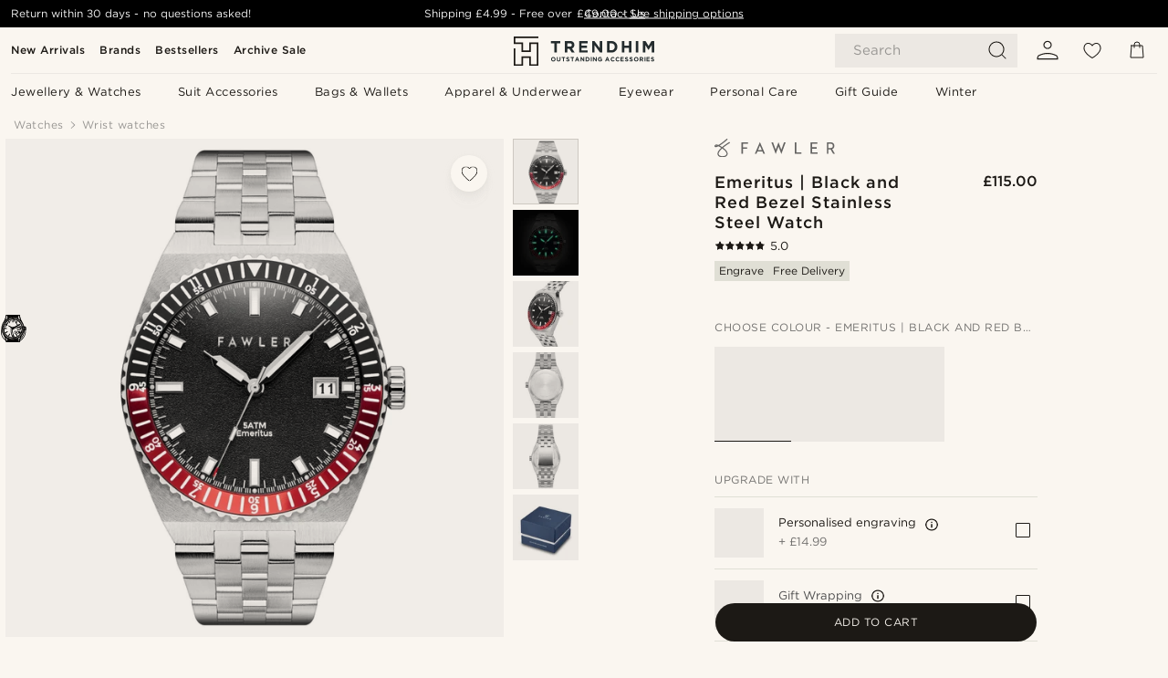

--- FILE ---
content_type: text/css
request_url: https://www.trendhim.co.uk/_next/static/css/f614605a4ff1dfa7.css
body_size: 2110
content:
.Breadcrumbs_breadcrumbs__BVHzB{position:relative;padding-bottom:6px;left:9px;font-size:12px;list-style:none;flex-wrap:wrap;display:flex;letter-spacing:.5px}.Breadcrumbs_breadcrumbs__BVHzB .Breadcrumbs_crumb__hC29s{color:var(--neutral-400)}.Breadcrumbs_breadcrumbs__BVHzB .Breadcrumbs_crumb__hC29s a,.Breadcrumbs_breadcrumbs__BVHzB .Breadcrumbs_crumb__hC29s span{color:inherit}.Breadcrumbs_breadcrumbs__BVHzB .Breadcrumbs_crumb__hC29s .Breadcrumbs_angle__8VbWG{width:8px;height:8px;fill:var(--neutral-400);margin:0 6px;transform:none}.Breadcrumbs_breadcrumbs__BVHzB:not(.Breadcrumbs_categoryBreadcrumb__t7_Es) .Breadcrumbs_crumb__hC29s:first-child{display:none!important}.Breadcrumbs_breadcrumbs__BVHzB:not(.Breadcrumbs_categoryBreadcrumb__t7_Es) .Breadcrumbs_crumb__hC29s:nth-child(2) .Breadcrumbs_angle__8VbWG{display:none}.Breadcrumbs_breadcrumbs__BVHzB:not(.Breadcrumbs_categoryBreadcrumb__t7_Es) .Breadcrumbs_crumb__hC29s.Breadcrumbs_mainCategory__chB78 .Breadcrumbs_angle__8VbWG{rotate:0deg}.Breadcrumbs_breadcrumbs__BVHzB:not(.Breadcrumbs_categoryBreadcrumb__t7_Es) .Breadcrumbs_crumb__hC29s:not(.Breadcrumbs_mainCategory__chB78){display:block}.Breadcrumbs_breadcrumbs__BVHzB.Breadcrumbs_categoryBreadcrumb__t7_Es .Breadcrumbs_crumb__hC29s:first-child .Breadcrumbs_angle__8VbWG,.Breadcrumbs_breadcrumbs__BVHzB.Breadcrumbs_categoryBreadcrumb__t7_Es .Breadcrumbs_crumb__hC29s:first-child:nth-last-child(3)~.Breadcrumbs_crumb__hC29s:nth-child(3){display:none}.Breadcrumbs_breadcrumbs__BVHzB.Breadcrumbs_categoryBreadcrumb__t7_Es .Breadcrumbs_crumb__hC29s:first-child:nth-last-child(2)~.Breadcrumbs_crumb__hC29s:nth-child(2){color:var(--black)}@media(min-width:900px){.Breadcrumbs_breadcrumbs__BVHzB.Breadcrumbs_categoryBreadcrumb__t7_Es .Breadcrumbs_crumb__hC29s:last-child{color:var(--black)}.Breadcrumbs_breadcrumbs__BVHzB.Breadcrumbs_categoryBreadcrumb__t7_Es .Breadcrumbs_crumb__hC29s:first-child:nth-last-child(3)~.Breadcrumbs_crumb__hC29s:nth-child(3){display:block}.Breadcrumbs_breadcrumbs__BVHzB.Breadcrumbs_categoryBreadcrumb__t7_Es .Breadcrumbs_crumb__hC29s:first-child:nth-last-child(3)~.Breadcrumbs_crumb__hC29s:nth-child(2){color:var(--neutral-400)}}.TextWithMoreAndLess_textWithMoreAndLess__PuHRR{display:inline-block;width:100%;align-items:baseline}.TextWithMoreAndLess_textWithMoreAndLess__PuHRR *{display:inline;max-width:100%;padding-bottom:0}.TextWithMoreAndLess_textWithMoreAndLess__PuHRR input{visibility:hidden;height:0;width:0}.TextWithMoreAndLess_textWithMoreAndLess__PuHRR .TextWithMoreAndLess_readLess__j9YeH,.TextWithMoreAndLess_textWithMoreAndLess__PuHRR .TextWithMoreAndLess_readMore__dfeHm{cursor:pointer;font-size:13px;font-style:normal;font-weight:700;margin-left:6px;width:-webkit-max-content;width:max-content;box-sizing:border-box;line-height:131%}@media(hover:none){.TextWithMoreAndLess_textWithMoreAndLess__PuHRR .TextWithMoreAndLess_readLess__j9YeH,.TextWithMoreAndLess_textWithMoreAndLess__PuHRR .TextWithMoreAndLess_readMore__dfeHm{text-decoration:underline}}.TextWithMoreAndLess_textWithMoreAndLess__PuHRR .TextWithMoreAndLess_readLess__j9YeH:hover,.TextWithMoreAndLess_textWithMoreAndLess__PuHRR .TextWithMoreAndLess_readMore__dfeHm:hover{text-decoration:underline}.TextWithMoreAndLess_textWithMoreAndLess__PuHRR .TextWithMoreAndLess_content__YpehW{display:inline}.TextWithMoreAndLess_textWithMoreAndLess__PuHRR .TextWithMoreAndLess_content__YpehW:last-child>p{cursor:pointer;font-weight:700}.TextWithMoreAndLess_textWithMoreAndLess__PuHRR .TextWithMoreAndLess_content__YpehW:last-child>p:hover{text-decoration:underline}.TextWithMoreAndLess_textWithMoreAndLess__PuHRR .TextWithMoreAndLess_content__YpehW a{text-decoration:underline;color:var(--primary)}.TextWithMoreAndLess_textWithMoreAndLess__PuHRR .TextWithMoreAndLess_content__YpehW>*{display:inline;padding:0}.TextWithMoreAndLess_textWithMoreAndLess__PuHRR .TextWithMoreAndLess_content__YpehW>*>*{display:inline}.TextWithMoreAndLess_textWithMoreAndLess__PuHRR input:checked+.TextWithMoreAndLess_content__YpehW{display:inline;height:100%}.TextWithMoreAndLess_textWithMoreAndLess__PuHRR input:checked~.TextWithMoreAndLess_readMore__dfeHm{display:none}.TextWithMoreAndLess_textWithMoreAndLess__PuHRR input:checked~.TextWithMoreAndLess_readLess__j9YeH{display:inline;text-overflow:unset!important;overflow:unset!important;white-space:unset!important}.TextWithMoreAndLess_textWithMoreAndLess__PuHRR input:not(:checked)+.TextWithMoreAndLess_content__YpehW{display:inline-flex;width:100%;height:100%;max-width:calc(100% - 12ch);overflow:hidden;margin-top:-4px}.TextWithMoreAndLess_textWithMoreAndLess__PuHRR input:not(:checked)+.TextWithMoreAndLess_content__YpehW>*,.TextWithMoreAndLess_textWithMoreAndLess__PuHRR input:not(:checked)+.TextWithMoreAndLess_content__YpehW>*>*{white-space:nowrap;overflow:hidden;text-overflow:ellipsis}@media(min-width:1024px){.TextWithMoreAndLess_textWithMoreAndLess__PuHRR input:not(:checked)+.TextWithMoreAndLess_content__YpehW{max-width:calc(50% - 12ch)}}.TextWithMoreAndLess_textWithMoreAndLess__PuHRR input:not(:checked)~.TextWithMoreAndLess_readMore__dfeHm{display:inline;flex:1 0 max-content;text-overflow:unset!important;overflow:unset!important;white-space:unset!important}.TextWithMoreAndLess_textWithMoreAndLess__PuHRR input:not(:checked)~.TextWithMoreAndLess_readLess__j9YeH{display:none}.v2_productListBlock__Vokz3{display:grid;grid-auto-flow:row;padding:6px;box-sizing:border-box}.v2_productListBlock__Vokz3 .v2_breadcrumbs__FVymU{position:relative;padding:17px 0 0 16px!important;top:0;left:0;display:flex}@media(min-width:900px){.v2_productListBlock__Vokz3 .v2_breadcrumbs__FVymU{padding:18px 0 3px 18px!important}}@media(min-width:1024px){.v2_productListBlock__Vokz3 .v2_breadcrumbs__FVymU{padding:18px 0 3px 24px!important}}.v2_productListBlock__Vokz3 .v2_halfSize__8He3Z{max-width:100%}@media(min-width:1024px){.v2_productListBlock__Vokz3 .v2_halfSize__8He3Z{max-width:50%}}.v2_productListBlock__Vokz3 .v2_header__znhFU{max-width:100%;overflow:hidden;box-sizing:border-box;padding:28px 0 0 16px}.v2_productListBlock__Vokz3 .v2_header__znhFU h1{font-size:26px;font-style:normal;font-weight:600;line-height:125%;text-transform:unset;color:var(--neutral-900)}.v2_productListBlock__Vokz3 .v2_header__znhFU .v2_description__W6OLu{overflow:hidden;color:var(--neutral-500);text-overflow:ellipsis;font-size:13px;font-style:normal;font-weight:400;line-height:121%}.v2_productListBlock__Vokz3 .v2_topLinks__GJ96e{padding:24px 0 36px}.v2_productListBlock__Vokz3 .v2_numberOfProductsMobile__JrSVm{display:flex;align-items:center;padding:0 6px 6px 0;justify-content:flex-end;color:var(--neutral-500);font-size:11px;font-style:normal;font-weight:400;line-height:100%;letter-spacing:.5px;text-transform:uppercase}.v2_productListBlock__Vokz3 .v2_actions__w6hES{position:relative;display:grid;grid-auto-flow:row;z-index:0;grid-template-columns:repeat(2,1fr)}.v2_productListBlock__Vokz3 .v2_actions__w6hES .v2_sortingAndFilters__FpjHy{width:100%;display:grid;grid-template-columns:-webkit-min-content;grid-template-columns:min-content;z-index:1;position:-webkit-sticky;position:sticky;padding:6px 0;transition:all 0s;grid-area:1/1/3/3;top:var(--header-height,-1px);background-color:var(--white)}@media(min-width:1024px){.v2_productListBlock__Vokz3 .v2_actions__w6hES .v2_sortingAndFilters__FpjHy{padding:0}}.v2_productListBlock__Vokz3 .v2_actions__w6hES .v2_sortingAndFilters__FpjHy .v2_filterWrapper__drwBX{background:var(--neutral-50);justify-content:flex-end;height:-webkit-min-content;height:min-content}.v2_productListBlock__Vokz3 .v2_actions__w6hES .v2_sortingAndFilters__FpjHy .v2_filterWrapper__drwBX button{padding-right:6px}.v2_productListBlock__Vokz3 .v2_actions__w6hES .v2_sortingAndFilters__FpjHy .v2_filterWrapper__drwBX .v2_filterTitleFilters__d3xZW{align-items:center}.v2_productListBlock__Vokz3 .v2_actions__w6hES .v2_sortingAndFilters__FpjHy .v2_filterWrapper__drwBX .v2_filterTitleFilters__d3xZW .v2_filterTitleText__Y6TRN{white-space:nowrap;padding-right:6px;color:var(--neutral-900);font-weight:600}.v2_productListBlock__Vokz3 .v2_actions__w6hES .v2_sortingAndFilters__FpjHy .v2_filterWrapper__drwBX .v2_filterTitleFilters__d3xZW .v2_filterTitleText__Y6TRN span{font-weight:600}.v2_productListBlock__Vokz3 .v2_actions__w6hES .v2_sortingAndFilters__FpjHy .v2_filterWrapper__drwBX .v2_filterTitleFilters__d3xZW svg{height:14px;width:14px;fill:var(--neutral-900);align-self:center}.v2_productListBlock__Vokz3 .v2_actions__w6hES .v2_sortingAndFilters__FpjHy .v2_filterWrapper__drwBX button{text-wrap:nowrap;padding:6px 12px 6px 24px;margin-right:12px;border:1px solid var(--neutral-200);border-radius:24px;position:-webkit-sticky;position:sticky}@media(min-width:1024px){.v2_productListBlock__Vokz3 .v2_actions__w6hES .v2_sortingAndFilters__FpjHy .v2_filterWrapper__drwBX button{border:none}}.v2_productListBlock__Vokz3 .v2_actions__w6hES .v2_sortingAndFilters__FpjHy .v2_filterWrapper__drwBX button p{padding:0}.v2_productListBlock__Vokz3 .v2_actions__w6hES .v2_sortingAndFilters__FpjHy .v2_filterWrapper__drwBX button svg{height:12px}.v2_productListBlock__Vokz3 .v2_actions__w6hES .v2_numberOfProducts__KRBrm{grid-area:1/1/2/3;background:var(--neutral-50);display:flex;align-items:center;padding:12px 11px 0;justify-content:flex-end;color:var(--neutral-500);font-size:11px;font-style:normal;font-weight:400;line-height:100%;letter-spacing:.5px;text-transform:uppercase}.v2_productListBlock__Vokz3 .v2_actions__w6hES .v2_numberOfProductsTablet__9kaxz{display:none}.v2_productListBlock__Vokz3 .v2_actions__w6hES .v2_sorting__ryHSW{grid-area:1/2/2/3;width:-webkit-fit-content;width:-moz-fit-content;width:fit-content;background:var(--neutral-50);max-height:0}.v2_productListBlock__Vokz3 .v2_productGrid__fXDEo{grid-area:3/1/4/5;z-index:0}.v2_productListBlock__Vokz3 .v2_productGrid__fXDEo>div{gap:6px}.v2_productListBlock__Vokz3 .v2_filterModal__Omapn{width:100%;height:100%}.v2_productListBlock__Vokz3 .v2_filterModal__Omapn .v2_filterModalTitle__C6keZ{font-size:20px;font-style:normal;font-weight:600;line-height:125%;padding:16px 20px;margin:0 18px;cursor:default}.v2_productListBlock__Vokz3 .v2_filterModal__Omapn .v2_filterModalFilters__MWAqA{max-height:calc(100% - 120px)}.v2_productListBlock__Vokz3 .v2_filterModal__Omapn .v2_filterModalFilters__MWAqA div{border-top:0;margin-right:0;margin-left:0}.v2_productListBlock__Vokz3 .v2_footerButton__uABOU{display:flex;align-self:flex-end;background:var(--neutral-100);height:60px;justify-content:center}.v2_productListBlock__Vokz3 .v2_footerButton__uABOU .v2_filterButtonMobil__3wDW0{display:flex;border-radius:25px;border:1px solid var(--neutral-900);background-color:var(--neutral-900);color:var(--neutral-50);height:36px;padding:14px 18px;align-self:center;align-items:center;box-shadow:0 1px 2px 0 var(--neutral-400)}.v2_productListBlock__Vokz3 .v2_footerButton__uABOU .v2_filterButtonMobil__3wDW0 p{font-size:12px;font-style:normal;font-weight:400;line-height:100%;letter-spacing:.5px;text-transform:uppercase;color:var(--neutral-50);padding:0}.v2_productListBlock__Vokz3 .v2_filterTitleFilters__d3xZW{display:flex}.v2_productListBlock__Vokz3 .v2_filterTitleFilters__d3xZW .v2_filterTitleText__Y6TRN{font-size:12px;font-style:normal;font-weight:600;line-height:100%;letter-spacing:.5px;text-transform:uppercase;align-content:center}.v2_productListBlock__Vokz3 .v2_filtersOnDesktop__WDvpk{display:none}@media(min-width:768px){.v2_productListBlock__Vokz3 .v2_numberOfProductsMobile__JrSVm{display:none}.v2_productListBlock__Vokz3 .v2_sortingAndFilters__FpjHy{grid-area:1/1/3/3;background-color:var(--white)}.v2_productListBlock__Vokz3 .v2_sortingAndFilters__FpjHy .v2_numberOfProducts__KRBrm{font-size:12px;grid-area:1/3/2/4;padding:12px 11px;background:unset;text-align:right;justify-content:flex-end;width:100%}.v2_productListBlock__Vokz3 .v2_sortingAndFilters__FpjHy .v2_numberOfProductsTablet__9kaxz{display:flex;height:-webkit-min-content;height:min-content;align-self:center}.v2_productListBlock__Vokz3 .v2_sortingAndFilters__FpjHy .v2_sorting__ryHSW{grid-area:1/2/2/3}}@media(min-width:1024px){.v2_productListBlock__Vokz3{max-width:2500px;width:100%;margin:auto auto 60px}.v2_productListBlock__Vokz3 .v2_parent__Goy_t{display:grid;grid-template-columns:repeat(2,1fr);grid-template-rows:repeat(5,1fr);grid-column-gap:0;grid-row-gap:0}.v2_productListBlock__Vokz3 .v2_breadcrumbs__FVymU{grid-area:1/1/2/3}.v2_productListBlock__Vokz3 .v2_header__znhFU{grid-area:2/1/3/3;padding:45px 0 0 24px}.v2_productListBlock__Vokz3 .v2_topLinks__GJ96e{grid-area:3/1/4/3;padding:30px 0 61px 24px}.v2_productListBlock__Vokz3 .v2_actions__w6hES{grid-area:4/1/5/3;display:grid;grid-auto-flow:column;grid-template-columns:320px 1fr -webkit-max-content;grid-template-columns:320px 1fr max-content;grid-template-rows:-webkit-min-content 1fr;grid-template-rows:min-content 1fr;border:0;z-index:0}.v2_productListBlock__Vokz3 .v2_actions__w6hES .v2_sortingAndFilters__FpjHy{grid-template-columns:320px 1fr -webkit-max-content;grid-template-columns:320px 1fr max-content;grid-area:1/1/2/4;height:100%}.v2_productListBlock__Vokz3 .v2_actions__w6hES .v2_sortingAndFilters__FpjHy .v2_filterWrapper__drwBX{grid-area:1/1/2/2;display:block;width:unset;margin-right:15px;border-top:1px solid var(--neutral-200)}.v2_productListBlock__Vokz3 .v2_actions__w6hES .v2_sortingAndFilters__FpjHy .v2_filterWrapper__drwBX button{border-right:unset;margin:0;padding:17px 12px 17px 22px;text-align:start;cursor:unset}.v2_productListBlock__Vokz3 .v2_actions__w6hES .v2_sortingAndFilters__FpjHy .v2_filterWrapper__drwBX button svg{display:none}.v2_productListBlock__Vokz3 .v2_actions__w6hES .v2_sortingAndFilters__FpjHy .v2_filterWrapper__drwBX .v2_filterModalFilters__MWAqA{overflow:unset}.v2_productListBlock__Vokz3 .v2_actions__w6hES .v2_sortingAndFilters__FpjHy .v2_filterWrapper__drwBX:nth-child(2n){display:none}.v2_productListBlock__Vokz3 .v2_actions__w6hES .v2_sortingAndFilters__FpjHy .v2_numberOfProducts__KRBrm{grid-area:1/2/2/3;padding:21px 0;width:100%;cursor:default;height:-webkit-max-content;height:max-content;background:var(--neutral-50);border-top:1px solid var(--neutral-200);justify-content:flex-start;text-align:left}.v2_productListBlock__Vokz3 .v2_actions__w6hES .v2_sortingAndFilters__FpjHy .v2_sorting__ryHSW{grid-area:1/3/3/4;height:-webkit-fit-content;height:-moz-fit-content;height:fit-content;background:var(--neutral-50);max-height:54px;border-top:1px solid var(--neutral-200)}.v2_productListBlock__Vokz3 .v2_actions__w6hES .v2_filterTitleFilters__d3xZW .v2_filterTitleText__Y6TRN{font-weight:400}.v2_productListBlock__Vokz3 .v2_actions__w6hES .v2_filterTitleFilters__d3xZW .v2_filterTitleText__Y6TRN span{padding-left:0}.v2_productListBlock__Vokz3 .v2_actions__w6hES .v2_filtersOnDesktop__WDvpk{position:-webkit-sticky;position:sticky;top:55px;display:block;grid-area:2/1/3/2;overflow:auto;max-height:100vh}.v2_productListBlock__Vokz3 .v2_actions__w6hES .v2_filtersOnDesktop__WDvpk .v2_filterList__zQZc2{padding-bottom:150px;margin-right:15px;height:100%}.v2_productListBlock__Vokz3 .v2_actions__w6hES .v2_productGrid__fXDEo{grid-area:2/2/3/4;border-top:0}.v2_productListBlock__Vokz3 .v2_filterModal__Omapn{padding:0 10px}}
/*# sourceMappingURL=f614605a4ff1dfa7.css.map*/

--- FILE ---
content_type: image/svg+xml
request_url: https://eu-images.contentstack.com/v3/assets/blt7dcd2cfbc90d45de/bltb2a5c5ead7b5a21f/69088c6e732c85fd84e99ab3/crystals_front_domed_global.svg
body_size: 3943
content:
<svg width="43" height="50" viewBox="0 0 43 50" fill="none" xmlns="http://www.w3.org/2000/svg">
<path d="M10.5447 0.00889969C10.5447 0.0263901 10.5447 -0.018013 10.5447 0.00889969C10.5447 0.00889969 9.86379 0.0808029 9.09332 0.0718422C7.70468 0.0628853 7.68677 0.0628891 7.49863 0.286861C7.3732 0.439163 7.29257 0.698971 7.24778 1.07524C7.01484 3.16268 6.37876 6.02954 5.70684 7.98259C4.75719 10.7509 3.9061 12.7039 2.75935 14.7287C1.3528 17.2103 0.465865 19.8084 0.107507 22.4781C-0.0358357 23.5532 -0.0358357 26.4918 0.107507 27.4952C0.510659 30.3351 1.41551 32.9243 2.91165 35.5672C4.80199 38.882 5.97561 41.937 6.69232 45.3682C6.92526 46.4971 7.28361 48.8174 7.28361 49.1937C7.28361 49.3191 7.36424 49.5252 7.47175 49.6596L7.65093 49.8925H9.08436C10.1505 49.8925 10.5267 49.9194 10.5536 50C10.5536 50 12.5098 49.8932 19.6591 49.8932C28.3492 49.8932 29.5197 49.8921 29.5197 49.8921L30.971 49.8925C32.2701 49.8925 32.4493 49.8746 32.5747 49.7312C32.6822 49.6148 32.7807 49.1399 32.9062 48.1993C33.5064 43.7287 34.904 39.4464 36.9198 35.9703C38.2099 33.7395 38.9534 31.9657 39.482 29.8782C39.6522 29.2063 39.8225 28.624 39.8493 28.5702C39.8852 28.5165 40.4048 28.4806 41.1394 28.4806H42.3668L42.6356 28.2029L42.8954 27.9341L42.9223 24.9777L42.9491 22.0212L42.6356 21.7077L42.331 21.4031H41.0767H39.8225L39.7597 21.0178C39.6343 20.2922 38.9893 18.2227 38.5413 17.1565C38.2994 16.5563 37.8336 15.6066 37.5111 15.0422C34.9398 10.4911 33.6229 6.62978 32.8524 1.37985C32.7718 0.788559 32.6553 0.331654 32.5747 0.233105C32.4493 0.0987206 32.2522 0.0808067 30.971 0.0808067C29.663 0.0808067 29.6255 0.14077 29.6255 0.14077C29.6255 0.14077 28.6865 0.288208 20.0411 0.288208L10.5447 0.00889969ZM10.3117 4.31838L10.3296 7.42714L9.64877 7.85716C8.60954 8.5022 7.48967 9.31747 6.75504 9.97147C6.38772 10.294 6.07416 10.5448 6.05624 10.5269C6.03832 10.509 6.16375 10.1148 6.34293 9.65791C7.07756 7.70486 7.79427 4.92759 8.17951 2.54451C8.28701 1.89947 8.38556 1.3261 8.40348 1.26338C8.43931 1.18275 8.67225 1.15588 9.36209 1.17379L10.2849 1.20067L10.3117 4.31838ZM31.625 1.27235C31.634 1.29026 31.7773 1.98906 31.9296 2.82224C32.4134 5.51888 32.942 7.51672 33.6677 9.44289C33.8827 10.0342 34.0708 10.5538 34.0708 10.5896C34.0708 10.6344 33.7573 10.3836 33.381 10.0431C32.512 9.27267 31.4369 8.47533 30.4425 7.87508L29.6809 7.41817V4.34526C29.6809 2.66098 29.6989 1.25443 29.7257 1.22755C29.7795 1.18275 31.5713 1.22755 31.625 1.27235ZM28.588 5.21428L28.6059 6.8896L28.2744 6.74625C26.6887 6.06537 25.1388 5.59055 23.4545 5.26803C22.0569 4.99926 18.9571 4.93655 17.443 5.13364C15.5348 5.38449 14.0028 5.83244 11.5212 6.86272C11.4316 6.89856 11.4047 6.5402 11.4047 5.25907C11.4047 4.34526 11.4316 3.57479 11.4674 3.54791C11.4943 3.51207 15.3556 3.49416 20.0411 3.50312L28.5611 3.52999L28.588 5.21428ZM22.6751 6.31623C25.0402 6.62979 27.701 7.57944 29.896 8.90536C33.7841 11.2347 36.8571 15.1497 38.1471 19.3963C39.3208 23.2665 39.2043 27.7191 37.8336 31.4371C35.5043 37.7621 30.0751 42.2774 23.2843 43.5406C22.0031 43.7735 19.4409 43.8631 18.0254 43.7198C14.4597 43.3525 10.8941 41.8563 8.00033 39.527C7.00589 38.7297 5.26785 36.8841 4.57802 35.9166C1.25425 31.2221 0.259809 25.2106 1.87242 19.6023C3.5567 13.7432 8.30493 8.91432 14.2268 7.03294C17.0399 6.14601 19.6559 5.92204 22.6751 6.31623ZM41.7755 24.9867V27.4056H40.8707C39.9748 27.4056 39.9658 27.4056 40.0196 27.1995C40.0464 27.092 40.0733 26.008 40.0733 24.7806V22.5677H40.9244H41.7755V24.9867ZM7.38216 40.4767C7.89282 40.8977 8.7708 41.5248 9.32625 41.8922L10.3296 42.5462V45.6818V48.8264L9.37104 48.7995L8.41244 48.7726L8.26014 47.7423C7.81219 44.7859 7.15819 42.2595 6.15479 39.6345C6.09207 39.4643 6.09207 39.4643 6.27125 39.5897C6.3698 39.6614 6.8715 40.0645 7.38216 40.4767ZM33.7393 40.1004C32.9958 42.0713 32.3507 44.5261 31.9655 46.8912C31.84 47.6796 31.7146 48.4411 31.6877 48.5755L31.634 48.8264L30.6843 48.7995L29.7257 48.7726V45.646C29.7257 42.6537 29.7347 42.5193 29.896 42.4207C30.6216 42.0086 32.5388 40.6469 33.1301 40.1362C33.5243 39.7868 33.8737 39.5091 33.9096 39.5091C33.9454 39.5001 33.8737 39.7689 33.7393 40.1004ZM28.6059 44.7859V46.4881L20.0322 46.4702L11.4495 46.4433L11.4226 44.8038C11.4047 43.5048 11.4226 43.1733 11.5212 43.1733C11.5839 43.1733 12.0856 43.3525 12.6231 43.5675C15.2123 44.6067 17.7297 45.0367 20.722 44.9382C23.0961 44.8576 25.4075 44.3827 27.4591 43.5496C28.0594 43.2987 28.57 43.0927 28.588 43.0927C28.5969 43.0837 28.6059 43.8542 28.6059 44.7859Z" fill="black"/>
<path d="M18.612 7.74991C16.9905 7.92013 14.9837 8.37704 13.8459 8.82498C8.58698 10.9124 4.6988 15.2037 3.33704 20.4358C2.8891 22.1738 2.77263 23.0786 2.76367 24.9421C2.76367 26.3307 2.79951 26.8593 2.96973 27.809C3.7402 32.154 5.79179 35.6928 9.1066 38.3536C10.2802 39.3033 11.0149 39.7691 12.4304 40.459C16.9367 42.6629 21.9089 42.8152 26.6572 40.889C30.3214 39.4108 33.5914 36.4454 35.3563 33.0051C36.297 31.1775 36.8972 29.2155 37.166 27.1102C37.381 25.4348 37.3004 23.0339 36.9868 21.5377C36.5926 19.6743 35.9028 17.8645 35.0069 16.3326C32.3461 11.8173 27.8935 8.78019 22.6883 7.92013C21.8552 7.78575 19.3198 7.67824 18.612 7.74991ZM22.7779 9.08479C25.2058 9.51482 27.6695 10.5809 29.6315 12.0412C30.7872 12.8923 32.588 14.7648 33.3405 15.8757C34.2185 17.1747 34.55 17.7839 35.0069 18.8948C36.4582 22.4336 36.5657 26.3935 35.3204 30.201C34.4335 32.8797 32.7582 35.3613 30.5991 37.1711C29.4165 38.1565 28.6012 38.6851 27.2126 39.366C25.1879 40.3604 23.423 40.8442 21.0937 41.0413C17.2771 41.3638 13.1202 40.0737 9.98457 37.5921C6.89374 35.1553 5.02132 32.0824 4.17022 28.0777C3.94625 27.0116 3.92833 26.7518 3.92833 24.9421C3.92833 22.8278 4.00896 22.2096 4.55546 20.3014C5.34385 17.5689 7.09084 14.8275 9.26786 12.9103C10.1817 12.104 11.8391 10.9841 12.8783 10.4824C14.3745 9.74775 16.6411 9.12959 18.612 8.91457C19.3646 8.83394 21.9537 8.94145 22.7779 9.08479Z" fill="black"/>
<path d="M19.658 9.80999C19.4699 9.94437 19.4609 9.98916 19.4609 11.7272C19.4609 13.1965 19.4878 13.5279 19.5953 13.6444C19.8193 13.8594 20.0791 13.9042 20.3031 13.7519C20.5002 13.6265 20.5181 13.5459 20.5808 12.3633C20.6166 11.6824 20.6166 10.8671 20.5808 10.5625C20.4912 9.75623 20.1418 9.46955 19.658 9.80999Z" fill="black"/>
<path d="M15.5242 10.795C11.5644 12.112 8.4646 14.7459 6.67281 18.3295C6.16215 19.3419 5.49023 21.1964 5.49023 21.5816C5.49023 22.0295 5.97402 22.3252 6.32342 22.0923C6.46676 22.0027 6.6101 21.6891 6.81616 20.9903C7.74789 17.9532 9.70093 15.3193 12.3438 13.5454C13.392 12.8466 15.2644 11.9955 16.4649 11.682C17.1816 11.4938 17.4056 11.3415 17.4056 11.0369C17.4056 10.374 16.9577 10.3202 15.5242 10.795Z" fill="black"/>
<path d="M27.0598 11.8349C26.9344 11.9514 26.4864 12.6412 26.0564 13.3759C25.3755 14.5316 25.286 14.7466 25.3487 14.9437C25.4562 15.2573 25.8772 15.4544 26.146 15.3289C26.2714 15.2662 26.6567 14.6928 27.1763 13.788C27.9468 12.4442 27.9915 12.3277 27.893 12.0948C27.8392 11.9514 27.6869 11.7991 27.5705 11.7364C27.2838 11.611 27.3107 11.602 27.0598 11.8349Z" fill="black"/>
<path d="M31.8736 17.3265C31.5332 17.5504 31.139 17.7296 31.0135 17.7296C30.8792 17.7296 30.6552 17.8282 30.5118 17.9446C30.2699 18.1417 24.2675 21.788 22.3234 22.9079L21.3737 23.4544L20.9437 23.2304C20.3614 22.9348 19.6984 22.9348 19.1161 23.2304L18.686 23.4544L15.8102 21.5282C13.9736 20.3098 12.8448 19.611 12.7015 19.611C12.4506 19.611 12.1191 19.8977 12.1191 20.1127C12.1191 20.1844 12.1639 20.3277 12.2177 20.4352C12.2714 20.5338 13.6063 21.4655 15.1921 22.5137L18.0768 24.413V24.9953C18.0768 25.7927 18.4083 26.3481 19.0982 26.7065C19.7342 27.0379 20.2718 27.0379 20.9079 26.7065C21.6067 26.3481 21.9023 25.8822 21.965 25.058L22.0188 24.4219L23.6762 23.4365C25.8174 22.1553 29.831 19.7185 30.1535 19.5035C30.2879 19.4049 30.5298 19.3153 30.6821 19.2885C30.8433 19.2706 31.4884 18.948 32.1155 18.5628C33.3518 17.8192 33.5041 17.649 33.2533 17.201C33.0383 16.8158 32.6172 16.8516 31.8736 17.3265ZM20.3703 24.3144C20.8451 24.5653 20.9347 25.0939 20.5764 25.5149C19.9582 26.2496 18.7935 25.3358 19.34 24.5563C19.5909 24.189 19.9582 24.1084 20.3703 24.3144Z" fill="black"/>
<path d="M5.16974 24.4404C5.08016 24.4583 4.94577 24.5121 4.89202 24.5568C4.74868 24.6733 4.73972 25.1123 4.86514 25.3542C4.95473 25.5155 5.0712 25.5244 6.78235 25.5244C8.72644 25.5244 8.7354 25.5244 8.85187 25.0675C8.8877 24.9152 8.85187 24.7808 8.74436 24.6464C8.59206 24.4673 8.49351 24.4583 6.96153 24.4314C6.06564 24.4135 5.25933 24.4225 5.16974 24.4404Z" fill="black"/>
<path d="M31.3771 24.6196C31.2427 24.8794 31.2696 25.2198 31.4308 25.3811C31.5473 25.4975 31.8429 25.5244 33.2943 25.5244C34.8531 25.5244 35.0413 25.5065 35.1667 25.3632C35.3638 25.1481 35.3548 24.7808 35.1577 24.6016C35.0144 24.4673 34.7456 24.4493 33.2316 24.4493C31.5831 24.4493 31.4666 24.4583 31.3771 24.6196Z" fill="black"/>
<path d="M8.25292 31.2562C7.41078 31.7669 6.73886 32.2238 6.70302 32.3223C6.55968 32.7703 7.05242 33.2182 7.50932 33.048C7.80497 32.9315 10.0537 31.5429 10.3135 31.3189C10.421 31.2204 10.5106 31.0412 10.5106 30.9337C10.5106 30.7187 10.1253 30.3603 9.8924 30.3603C9.81177 30.3603 9.07714 30.7635 8.25292 31.2562Z" fill="black"/>
<path d="M29.6648 30.5496C29.3512 30.8632 29.4677 31.1678 30.0321 31.5351C30.9907 32.1712 32.4958 33.0581 32.7108 33.1119C32.881 33.1567 32.9796 33.1119 33.1408 32.9238C33.3827 32.6371 33.4096 32.3235 33.1946 32.1264C32.8631 31.8308 30.2561 30.3615 30.059 30.3615C29.9425 30.3615 29.7723 30.4421 29.6648 30.5496Z" fill="black"/>
<path d="M13.7505 34.8136C13.6519 34.9032 13.2398 35.5662 12.8367 36.2919C12.0393 37.7253 11.9766 38.003 12.3977 38.236C12.8546 38.4868 12.9979 38.3524 13.8938 36.8115C14.3418 36.0231 14.7181 35.2974 14.7181 35.1989C14.7181 34.957 14.4045 34.6613 14.1447 34.6613C14.0282 34.6613 13.849 34.733 13.7505 34.8136Z" fill="black"/>
<path d="M25.5085 34.8852C25.2218 35.1718 25.2308 35.2077 26.1356 36.7665C26.9688 38.2089 27.1749 38.4598 27.4705 38.3791C27.7124 38.3075 27.9812 38.0118 27.9812 37.8058C27.9812 37.5907 26.5656 35.1002 26.3058 34.8583C26.0281 34.5985 25.7862 34.6074 25.5085 34.8852Z" fill="black"/>
<path d="M19.6401 36.3633C19.4699 36.5335 19.4609 36.6589 19.4609 38.2715C19.4609 39.8393 19.4789 40.0275 19.6222 40.1529C19.8462 40.359 20.2045 40.341 20.4106 40.1171C20.5629 39.9558 20.5808 39.7498 20.6077 38.5224C20.6525 36.9008 20.5629 36.3991 20.2135 36.2737C19.8999 36.1483 19.8462 36.1572 19.6401 36.3633Z" fill="black"/>
</svg>


--- FILE ---
content_type: image/svg+xml
request_url: https://eu-images.contentstack.com/v3/assets/blt7dcd2cfbc90d45de/blt23d9dd3c14625159/69088c6df094e7284d67680b/clockworks_analog_v2.svg
body_size: 4320
content:
<svg width="45" height="50" viewBox="0 0 45 50" fill="none" xmlns="http://www.w3.org/2000/svg">
<path d="M10.9138 0.130764H9.88143C8.40794 0.130764 8.37265 0.166058 8.09913 1.83366C7.44621 5.85708 6.4227 8.4776 3.81101 12.8187C1.70224 16.3303 0.775799 18.6067 0.246402 21.6155C0.00817331 22.9654 -0.0712363 25.4713 0.0699363 26.9183C0.431691 30.527 1.56107 33.5534 3.93454 37.3298C6.27271 41.0444 7.43738 44.009 8.10795 47.953C8.32853 49.2412 8.46088 49.603 8.77852 49.7177C8.90205 49.7706 9.43145 49.8059 9.96084 49.8059C10.8961 49.8059 10.9314 49.8147 10.9755 50C10.9755 50 13.6093 49.9999 21.1973 49.9999C28.3971 49.9999 30.7838 49.9294 31.0573 49.8059H32.1161C33.1573 49.8059 33.1837 49.7971 33.422 49.5588C33.6337 49.3471 33.6867 49.1706 33.8631 48.0853C34.2866 45.5001 35.0807 42.9414 36.166 40.6826C36.4484 40.1003 37.3219 38.5385 38.116 37.2327C39.6071 34.7622 40.11 33.7916 40.6659 32.2917C41.0188 31.3652 41.4688 29.8123 41.6364 28.9653L41.7335 28.4623L43.0041 28.4359C44.9452 28.3918 44.9011 28.48 44.9011 24.9066C44.9011 22.6213 44.8834 22.286 44.7422 22.0125C44.4952 21.5096 44.1511 21.3949 42.8629 21.3949H41.7423L41.5482 20.5302C40.9659 17.9891 39.8189 15.3421 38.063 12.5275C36.9248 10.6922 35.7248 8.32761 35.1602 6.79235C34.6396 5.39827 34.1278 3.39538 33.8808 1.79836C33.7043 0.7131 33.669 0.5984 33.4308 0.368996C33.1661 0.139587 33.1396 0.130764 32.1161 0.130764L31.0661 0.0653191V7.24792e-05V0.0118446C31.0661 0.0118446 31.4544 0.17432 31.0132 0.0507927C30.475 -0.0992012 10.9138 0.130764 10.9138 0.130764ZM10.7549 1.60425C10.7549 1.69249 10.6932 2.37188 10.6138 3.11303C10.4726 4.44535 10.4726 4.47183 10.6402 4.70124C10.9491 5.11593 11.1343 5.16004 12.6519 5.16004H14.0637L12.9872 5.60121C11.3549 6.25413 9.59026 7.26881 8.15207 8.37172C7.76384 8.67171 7.40209 8.94523 7.34033 8.98053C7.27856 9.01582 7.39327 8.70701 7.58738 8.29231C8.28442 6.78353 8.87558 4.81593 9.25498 2.77775C9.5285 1.32191 9.44027 1.45426 10.1461 1.45426C10.6667 1.45426 10.7549 1.48073 10.7549 1.60425ZM32.5043 1.64837C32.522 1.76307 32.6279 2.266 32.7249 2.77775C33.1132 4.74534 33.8014 7.03941 34.4278 8.44231C34.5513 8.72465 34.6396 8.95406 34.6308 8.95406C34.6131 8.95406 34.1543 8.62759 33.6249 8.22172C32.0632 7.04823 30.6515 6.25414 28.7103 5.46004L28.0045 5.16887L29.4427 5.16004H30.8897L31.1897 4.86005C31.5338 4.51594 31.525 4.58652 31.3573 3.08657C31.1544 1.30426 31.1103 1.45426 31.8426 1.45426C32.4073 1.45426 32.4602 1.4719 32.5043 1.64837ZM23.6369 5.47768C24.1487 5.54827 24.9781 5.70709 25.4898 5.83061C30.3868 6.98647 34.6043 9.90697 37.4277 14.1157C38.6365 15.9245 39.5894 18.0773 40.1277 20.239C40.5777 22.0125 40.7012 23.036 40.7012 24.9242C40.71 26.883 40.6041 27.8006 40.1718 29.5123C38.7424 35.2386 35.0543 39.862 29.8132 42.4826C27.8721 43.4531 25.9928 44.0531 23.8575 44.3796C22.5429 44.5825 19.8165 44.5913 18.3783 44.3972C14.1695 43.8237 10.4549 42.0238 7.23445 38.9885C5.76096 37.6033 4.31394 35.5827 3.26397 33.4563C1.87871 30.6505 1.27873 28.0653 1.28755 24.9683C1.29637 21.8096 1.95812 19.0479 3.38749 16.2333C5.00215 13.0304 7.29621 10.4187 10.1814 8.50407C11.7255 7.47174 14.0548 6.45707 15.996 5.95414C18.6253 5.27475 21.087 5.11593 23.6369 5.47768ZM43.5599 24.9419L43.5776 27.13H42.8011C42.3688 27.13 41.9982 27.1124 41.9806 27.0947C41.9629 27.0683 41.9717 26.5477 42.0158 25.9212C42.06 25.2507 42.06 24.4036 42.007 23.8213C41.9629 23.2919 41.9364 22.8154 41.9629 22.7802C41.9894 22.7449 42.3511 22.7272 42.7658 22.736L43.5335 22.7625L43.5599 24.9419ZM9.58144 42.5443C10.5961 43.1972 12.0431 43.956 13.0402 44.3443L13.8872 44.6796L12.5461 44.6884C11.099 44.6884 10.8432 44.7413 10.6226 45.0766C10.4902 45.2795 10.4902 45.4119 10.6491 46.8236C10.7373 47.6618 10.7991 48.3765 10.7814 48.4118C10.7285 48.5089 9.62556 48.5 9.5638 48.403C9.53732 48.3589 9.39615 47.7324 9.25498 47.0089C8.79617 44.7766 8.13442 42.6237 7.53444 41.4149L7.22562 40.8061L8.04619 41.4502C8.48735 41.7943 9.18439 42.2973 9.58144 42.5443ZM34.5513 41.2208C34.2778 41.7414 33.5102 43.8325 33.2543 44.7413C33.0514 45.4825 32.4602 48.2089 32.4602 48.4383C32.4602 48.4912 31.2691 48.5 31.2161 48.4383C31.1897 48.4206 31.2426 47.7324 31.3308 46.9207C31.4191 46.1089 31.472 45.3501 31.4455 45.2354C31.4191 45.1295 31.2691 44.9619 31.1103 44.8649C30.8632 44.706 30.6603 44.6884 29.4162 44.6884H28.0045L29.0721 44.256C30.775 43.5855 32.4338 42.6149 34.0043 41.3973C34.3484 41.1326 34.6308 40.9297 34.6484 40.9385C34.666 40.9561 34.6219 41.0797 34.5513 41.2208Z" fill="#1C1915"/>
<path d="M19.5352 6.80093C16.1912 7.08327 12.5383 8.48618 9.96193 10.4802C7.04142 12.739 4.83559 15.836 3.69739 19.2771C2.27684 23.5387 2.47978 28.0562 4.28855 32.1502C5.41793 34.709 6.82966 36.6413 8.94725 38.5383C11.4972 40.8059 14.8412 42.35 18.4764 42.9411C19.544 43.1088 22.6763 43.0823 23.7704 42.897C27.9261 42.1735 31.3319 40.4 34.0936 37.5236C40.1993 31.1885 40.9581 21.6417 35.9289 14.5301C33.0172 10.4185 28.6673 7.72738 23.6733 6.96857C22.791 6.8274 20.3469 6.73917 19.5352 6.80093ZM22.7116 8.15972C26.8938 8.62735 30.3878 10.3391 33.2201 13.2949C35.6465 15.8448 37.1641 18.8712 37.7641 22.3652C37.9317 23.3358 37.9494 23.6975 37.9053 25.3651C37.87 26.8386 37.817 27.4563 37.667 28.1445C36.52 33.4826 33.2289 37.7354 28.4467 40.0559C23.7086 42.35 18.3617 42.3588 13.5795 40.0736C10.1825 38.4501 7.262 35.5031 5.67381 32.1149C3.43269 27.3239 3.52092 22.1005 5.91204 17.3095C6.70613 15.7389 7.9061 14.1066 9.27371 12.7831C11.9825 10.145 15.5206 8.54794 19.5793 8.13325C20.2587 8.06266 21.9616 8.08031 22.7116 8.15972Z" fill="#1C1915"/>
<path d="M20.5399 8.94604C20.3282 9.11369 20.3282 9.14898 20.3017 10.8695C20.2664 12.8459 20.3105 13.3047 20.5576 13.5518C20.7781 13.7724 21.2105 13.7636 21.4311 13.543C21.5987 13.3753 21.6075 13.2518 21.6075 11.2489C21.6075 9.24603 21.5987 9.12251 21.4311 8.95487C21.2105 8.73428 20.8046 8.72546 20.5399 8.94604Z" fill="#1C1915"/>
<path d="M12.8647 10.9231C12.7853 10.9849 12.6794 11.1172 12.6176 11.2319C12.4853 11.479 12.6617 11.876 13.8176 13.8965C14.6382 15.3347 14.797 15.4847 15.2823 15.3612C15.5822 15.2906 15.8117 14.8671 15.7058 14.5848C15.6175 14.3465 13.7823 11.0819 13.6499 10.9143C13.5352 10.7819 13.05 10.7819 12.8647 10.9231Z" fill="#1C1915"/>
<path d="M28.3194 10.975C28.2224 11.0721 28.0812 11.2839 27.993 11.4427C27.9136 11.6015 27.4989 12.3691 27.0665 13.1544C26.6342 13.9308 26.2812 14.6544 26.2812 14.7691C26.2812 15.0426 26.6607 15.3955 26.9695 15.3955C27.1195 15.3955 27.2959 15.3161 27.4018 15.1926C27.6577 14.9191 29.4576 11.5838 29.4576 11.3986C29.4576 11.1603 29.0253 10.8074 28.7429 10.8074C28.6018 10.8074 28.4077 10.8868 28.3194 10.975Z" fill="#1C1915"/>
<path d="M7.13818 16.6127C6.61761 17.1421 6.7676 17.3539 8.34697 18.3244C10.641 19.745 10.8175 19.8155 11.1792 19.4273C11.4087 19.1891 11.4351 18.7303 11.241 18.5362C11.0204 18.3156 7.90581 16.4715 7.64111 16.4098C7.45582 16.3568 7.35876 16.4009 7.13818 16.6127Z" fill="#1C1915"/>
<path d="M33.4616 16.8865C32.9234 17.2129 32.5175 17.3982 32.4117 17.3718C32.3146 17.3453 32.0587 17.4512 31.8029 17.61C31.5646 17.7688 29.3235 19.1188 26.8353 20.6099L22.3178 23.3275L21.8237 23.0981C21.2326 22.8334 20.6061 22.8422 20.0414 23.1422L19.6797 23.3275L16.9621 21.5099C15.471 20.5128 14.1563 19.6658 14.0416 19.6217C13.6004 19.4541 13.1063 20.0011 13.2828 20.4952C13.3445 20.654 14.1298 21.2364 16.1856 22.6128C18.6738 24.2892 19.0003 24.5274 18.9826 24.7127C18.9209 25.1715 19.1414 25.8686 19.4679 26.248C20.6767 27.6597 22.9266 26.848 22.9796 24.9951L22.9972 24.4833L23.959 23.901C28.1765 21.3246 31.0617 19.6305 31.2205 19.6305C31.4411 19.6305 34.494 17.8659 34.8734 17.5218C35.0057 17.3982 35.1116 17.2129 35.1116 17.0894C35.1116 16.8688 34.6704 16.3659 34.4763 16.3659C34.4057 16.3659 33.9557 16.6041 33.4616 16.8865ZM21.3031 24.3598C21.5149 24.448 21.709 24.8892 21.6473 25.1451C21.5237 25.648 20.7914 25.8068 20.4738 25.401C20.3679 25.2686 20.2885 25.0745 20.2885 24.9686C20.2885 24.6598 20.6149 24.3069 20.9061 24.3069C21.0473 24.3069 21.2237 24.3333 21.3031 24.3598Z" fill="#1C1915"/>
<path d="M29.2794 22.0397C28.8029 22.2779 28.75 22.5691 28.75 24.8631C28.75 27.1748 28.7941 27.4042 29.2794 27.7483C29.5176 27.916 29.6764 27.9248 32.1734 27.9248C34.7498 27.9248 34.8204 27.916 35.0587 27.7307C35.4822 27.4042 35.5439 27.1042 35.5351 25.5249C35.5351 24.7308 35.4998 23.7161 35.4733 23.2661C35.4116 22.472 35.4028 22.4279 35.1204 22.1808L34.8381 21.925H32.1646C30.2147 21.925 29.4382 21.9603 29.2794 22.0397ZM34.2204 24.9249V26.6895H32.1028H29.9853V24.9866C29.9853 24.0426 30.0117 23.2485 30.047 23.222C30.0735 23.1867 31.0264 23.1602 32.1646 23.1602H34.2204V24.9249Z" fill="#1C1915"/>
<path d="M31.3982 23.8308C31.2218 23.9808 31.1335 24.1308 31.1512 24.2543C31.1865 24.519 31.4512 24.5278 31.6718 24.272C32.0335 23.8573 32.757 24.0426 32.4835 24.4749C32.4394 24.5455 32.2982 24.6337 32.1835 24.6602C31.8924 24.7308 31.91 24.9602 32.2188 24.9955C32.5453 25.0308 32.7747 25.3749 32.6335 25.6219C32.457 25.9572 31.5747 25.8072 31.5747 25.4455C31.5747 25.4014 31.4688 25.3661 31.3453 25.3661C31.1512 25.3661 31.1247 25.4014 31.1512 25.6043C31.2218 26.2043 32.3512 26.4778 32.8894 26.019C33.2247 25.7366 33.2688 25.2249 32.9864 24.969C32.8364 24.8367 32.8364 24.8014 32.9423 24.6867C33.207 24.422 33.0835 23.919 32.7129 23.7337C32.307 23.522 31.7247 23.5661 31.3982 23.8308Z" fill="#1C1915"/>
<path d="M5.27874 24.3332C4.99639 24.4744 4.86404 24.8449 4.97875 25.1626C5.12874 25.6037 5.32286 25.639 7.46691 25.6126C9.27569 25.5861 9.44333 25.5684 9.60215 25.4096C9.86685 25.1361 9.91097 24.7391 9.70803 24.4832L9.53156 24.2626L7.51103 24.2361C6.01107 24.2185 5.44638 24.2449 5.27874 24.3332Z" fill="#1C1915"/>
<path d="M30.9427 30.3418C30.8368 30.3948 30.7045 30.5536 30.6603 30.6859C30.4839 31.1712 30.6427 31.33 32.2397 32.3094C33.0691 32.8212 33.9073 33.3153 34.1102 33.4212L34.4896 33.6064L34.7279 33.43C35.0808 33.1653 35.169 32.8123 34.9573 32.5212C34.772 32.2741 31.6574 30.3418 31.3397 30.2801C31.2339 30.2624 31.0486 30.2889 30.9427 30.3418Z" fill="#1C1915"/>
<path d="M8.79451 31.304C7.88571 31.8599 7.08279 32.3628 7.00338 32.4246C6.6681 32.6981 7.01221 33.4834 7.47102 33.4834C7.74454 33.4834 10.965 31.6482 11.2209 31.3482C11.565 30.9423 11.265 30.307 10.7268 30.307C10.5239 30.307 9.99448 30.5805 8.79451 31.304Z" fill="#1C1915"/>
<path d="M14.6541 34.6042C14.5041 34.7366 14.1335 35.3895 12.6953 38.0718C12.4747 38.4688 12.4836 38.5659 12.7483 38.8217C13.0041 39.0864 13.4894 39.1217 13.6923 38.8835C13.7718 38.8041 14.257 37.9747 14.7688 37.0394C15.7923 35.1954 15.8629 34.9395 15.4746 34.6395C15.1835 34.4101 14.9011 34.4013 14.6541 34.6042Z" fill="#1C1915"/>
<path d="M26.619 34.5864C26.3543 34.7364 26.2308 35.0452 26.3279 35.3452C26.3631 35.451 26.6984 36.0775 27.0778 36.7392C27.4484 37.401 27.8631 38.151 27.9955 38.398C28.269 38.9451 28.569 39.1745 28.8866 39.0951C29.1954 39.0156 29.4601 38.7333 29.4601 38.4862C29.4601 38.2745 27.6955 34.9569 27.4484 34.7011C27.2278 34.4805 26.8925 34.4364 26.619 34.5864Z" fill="#1C1915"/>
<path d="M20.6527 36.2363C20.3263 36.3951 20.2645 36.8274 20.2998 38.8039L20.3263 40.6479L20.5733 40.8597C20.8733 41.1156 21.1645 41.1332 21.438 40.9038C21.6498 40.7362 21.6498 40.7097 21.6762 38.848C21.7115 36.7745 21.6498 36.3951 21.2968 36.2363C21.0233 36.1127 20.9174 36.1127 20.6527 36.2363Z" fill="#1C1915"/>
</svg>


--- FILE ---
content_type: image/svg+xml
request_url: https://eu-images.contentstack.com/v3/assets/blt7dcd2cfbc90d45de/blt7396b6b6734d8599/69088c6d7c34e858e89b3aed/atm_50m.svg
body_size: 3021
content:
<svg width="46" height="50" viewBox="0 0 46 50" fill="none" xmlns="http://www.w3.org/2000/svg">
<path d="M17.1556 0.182991C16.8358 0.528122 12.0965 7.14458 9.83208 10.4023C6.39759 15.352 3.92273 19.2579 2.73581 21.6317C1.43946 24.2245 0.690266 26.3794 0.193611 28.9974C0.0252536 29.8813 0 30.2685 0 32.0699C0.00841788 34.3091 0.067343 34.8478 0.547162 36.6745C1.91086 41.8262 5.50529 46.1025 10.354 48.3417C14.2094 50.1179 18.915 50.3115 23.2333 48.872C24.395 48.4848 25.8429 47.8619 26.3901 47.5167C26.5752 47.3989 26.7604 47.3063 26.8025 47.3063C26.8362 47.3063 27.4002 47.6514 28.04 48.0807C29.2269 48.8636 31.2219 50 31.4239 50C31.8617 50 35.0268 47.9797 36.7861 46.5823C40.4563 43.6613 43.1248 39.7386 44.3622 35.4455C45.1114 32.8191 45.3303 30.7651 45.3303 26.1269V23.1722L45.1451 23.0039C44.9851 22.8608 44.7494 22.8102 43.8992 22.7345C38.8738 22.2631 35.052 20.7815 32.1984 18.2141C31.8196 17.869 31.5334 17.6753 31.3987 17.6753C31.2893 17.6753 31.0199 17.81 30.8094 17.9784C30.5906 18.1383 30.4054 18.2646 30.397 18.2478C30.3801 18.2309 30.1528 17.8605 29.8835 17.4228C28.7471 15.5625 24.9338 9.9309 22.0548 5.84822C21.0447 4.40877 19.7736 2.61576 19.2433 1.85815C18.7045 1.10054 18.1658 0.368183 18.0395 0.241917C17.7701 -0.0611267 17.3998 -0.0779648 17.1556 0.182991ZM18.8729 3.50805C23.2081 9.51842 29.4205 18.6687 29.4205 19.0475C29.4205 19.1906 28.3346 19.9061 27.2318 20.4785C24.9927 21.6486 22.4505 22.3473 19.1843 22.6924C18.0732 22.8102 17.8122 22.8608 17.6607 23.0039C17.4671 23.1722 17.4671 23.1806 17.4671 25.9585C17.4671 29.8139 17.627 31.9352 18.0648 34.006C18.915 38.0129 20.9437 41.7673 23.8226 44.6631C24.3782 45.2271 25.0432 45.8584 25.2957 46.0689L25.7587 46.4561L24.7065 46.9527C22.4168 48.0471 20.043 48.5774 17.425 48.5858C12.4669 48.5942 8.01382 46.4392 4.79819 42.466C2.44118 39.5618 1.19534 35.959 1.18692 32.0699C1.18692 30.3863 1.33002 29.2752 1.76775 27.5664C2.84524 23.3742 4.97497 19.5609 11.3726 10.3518C13.2245 7.68332 17.4924 1.76555 17.5597 1.76555C17.5934 1.76555 18.1826 2.54842 18.8729 3.50805ZM33.2506 20.5711C34.6985 21.5307 36.1716 22.2463 37.7121 22.7513C39.1684 23.2311 41.6685 23.7446 43.5457 23.9467L44.0676 24.0056V26.8003C44.0676 30.2853 43.8824 32.4151 43.4278 34.2165C42.6955 37.087 41.7022 39.2167 39.9849 41.54C38.6549 43.3415 37.3165 44.6799 35.3972 46.1194C34.3702 46.8854 32.6277 48.005 31.8533 48.4006L31.3819 48.6447L30.7589 48.2996C28.6713 47.1716 26.7099 45.749 25.1526 44.2422C21.4572 40.6814 19.3948 36.3546 18.8645 31.1019C18.7635 30.0749 18.6877 26.3289 18.7214 24.2245C18.7298 24.014 18.7635 23.9972 19.218 23.9467C22.5431 23.5763 24.9674 22.9281 27.3581 21.7664C28.6629 21.1351 30.0097 20.2849 30.8852 19.5441L31.3903 19.1232L31.9795 19.6283C32.3078 19.9061 32.8802 20.327 33.2506 20.5711Z" fill="black"/>
<path d="M11.6423 14.8304C11.4403 15.0072 10.0008 17.2632 8.49402 19.7464C8.14888 20.3104 7.87109 20.866 7.87109 20.9839C7.87109 21.2532 8.22464 21.5479 8.54452 21.5479C8.82231 21.5479 8.99909 21.3542 9.47049 20.5377C9.95031 19.7128 11.5497 17.1537 12.1726 16.2278C12.6945 15.4533 12.7619 15.2008 12.5262 14.9061C12.2905 14.6284 11.8948 14.5947 11.6423 14.8304Z" fill="black"/>
<path d="M6.67407 22.9114C6.46363 23.0713 6.00064 23.9804 5.43665 25.302C4.82214 26.7583 4.5696 27.5665 4.27498 28.9386C4.07295 29.8982 4.0477 30.1928 4.0477 31.7754C4.03928 33.6273 4.08978 34.1156 4.47701 35.6476C4.84739 37.1713 5.40297 38.3919 6.35419 39.8145C8.55126 43.089 11.8258 45.0672 16.0516 45.6649C16.4051 45.7154 16.4725 45.6986 16.6577 45.5134C16.9186 45.2524 16.9439 44.8484 16.725 44.6295C16.624 44.5285 16.3294 44.4443 15.8327 44.3685C13.0212 43.9813 10.6894 42.8028 8.74487 40.8078C6.43837 38.4339 5.25145 35.4372 5.23462 31.9438C5.21778 29.4521 5.7902 27.2971 7.19598 24.4855C7.74314 23.3996 7.75998 23.2733 7.38959 22.9787C7.14547 22.7851 6.86768 22.7598 6.67407 22.9114Z" fill="black"/>
<path d="M30.6397 21.3874C27.9712 23.2815 24.8314 24.4768 21.0433 25.0408C20.4541 25.125 20.1679 25.2091 20.1005 25.3102C19.9658 25.4785 19.9658 26.7412 20.0753 29.2076C20.1594 31.0932 20.2352 31.733 20.5551 33.3745C21.0686 36.0345 22.3144 38.8124 24.0148 41.0768C24.663 41.9439 26.4308 43.7453 27.4072 44.5198C28.2911 45.2353 29.9158 46.3464 30.7996 46.8431C31.3552 47.1546 31.3805 47.1546 31.6414 47.0283C32.1044 46.8094 34.2931 45.3447 35.1433 44.6965C36.1871 43.8884 38.0558 42.0028 38.8303 40.9758C40.8253 38.3158 42.0038 35.3948 42.5257 31.8593C42.6352 31.0596 42.6688 30.2599 42.6773 28.0291V25.2176L42.4668 25.1502C42.349 25.125 41.726 25.0155 41.0779 24.9145C37.736 24.401 34.6129 23.1804 32.2391 21.4464C31.8771 21.177 31.4983 20.9581 31.3973 20.9581C31.3047 20.9665 30.968 21.1517 30.6397 21.3874ZM32.2559 22.9279C34.4867 24.3842 36.9531 25.3522 40.0172 25.9668C40.8169 26.1267 41.4903 26.2614 41.5072 26.2614C41.5745 26.2614 41.5408 29.2076 41.4567 30.2935C41.1957 33.7028 40.2277 36.6827 38.5609 39.2249C37.576 40.7233 36.0608 42.39 34.6382 43.5433C33.9143 44.1325 31.5488 45.7067 31.3973 45.7067C31.2795 45.7067 29.5033 44.5871 28.8299 44.082C25.429 41.5567 22.9542 37.9622 21.9693 34.1321C21.4726 32.196 21.2538 30.2178 21.2538 27.684C21.2538 26.2782 21.2538 26.2614 21.4474 26.2277C21.5484 26.2025 22.1292 26.093 22.7269 25.9752C25.4627 25.4448 28.5605 24.2327 30.5555 22.9111C30.9764 22.6333 31.3384 22.3976 31.3721 22.3976C31.4057 22.3892 31.8014 22.6333 32.2559 22.9279Z" fill="black"/>
<path d="M33.4141 29.4238H34.7539L36.1689 32.8762H36.2291L37.6442 29.4238H38.984V34.5622H37.9302V31.2178H37.8876L36.5578 34.5371H35.8403L34.5105 31.2052H34.4678V34.5622H33.4141V29.4238Z" fill="black"/>
<path d="M30.5359 34.6751C30.1043 34.6734 29.733 34.5672 29.4219 34.3564C29.1125 34.1457 28.8741 33.8404 28.7068 33.4407C28.5412 33.0409 28.4593 32.56 28.461 31.998C28.461 31.4376 28.5438 30.9601 28.7094 30.5654C28.8766 30.1706 29.115 29.8704 29.4244 29.6646C29.7355 29.4572 30.106 29.3535 30.5359 29.3535C30.9658 29.3535 31.3354 29.4572 31.6449 29.6646C31.956 29.872 32.1952 30.1731 32.3624 30.5679C32.5297 30.9609 32.6125 31.4376 32.6108 31.998C32.6108 32.5617 32.5272 33.0434 32.3599 33.4432C32.1943 33.8429 31.9568 34.1482 31.6474 34.3589C31.3379 34.5697 30.9674 34.6751 30.5359 34.6751ZM30.5359 33.7743C30.8303 33.7743 31.0653 33.6263 31.2409 33.3303C31.4165 33.0342 31.5035 32.5901 31.5019 31.998C31.5019 31.6083 31.4617 31.2838 31.3814 31.0245C31.3028 30.7652 31.1907 30.5704 31.0452 30.4399C30.9014 30.3094 30.7316 30.2442 30.5359 30.2442C30.2432 30.2442 30.009 30.3906 29.8334 30.6833C29.6577 30.976 29.5691 31.4142 29.5674 31.998C29.5674 32.3927 29.6067 32.7222 29.6853 32.9865C29.7656 33.2491 29.8785 33.4465 30.0241 33.5786C30.1696 33.7091 30.3402 33.7743 30.5359 33.7743Z" fill="black"/>
<path d="M25.8435 34.6325C25.4889 34.6325 25.1728 34.5672 24.8951 34.4368C24.6191 34.3063 24.4 34.1265 24.2378 33.8973C24.0755 33.6682 23.9911 33.4056 23.9844 33.1095H25.0381C25.0499 33.3086 25.1335 33.47 25.289 33.5938C25.4446 33.7175 25.6294 33.7794 25.8435 33.7794C26.0141 33.7794 26.1647 33.7418 26.2951 33.6665C26.4273 33.5896 26.5302 33.4834 26.6038 33.3479C26.679 33.2107 26.7167 33.0535 26.7167 32.8762C26.7167 32.6955 26.6782 32.5366 26.6012 32.3995C26.526 32.2623 26.4214 32.1553 26.2876 32.0783C26.1538 32.0014 26.0008 31.9621 25.8285 31.9604C25.6779 31.9604 25.5316 31.9914 25.3894 32.0532C25.2489 32.1151 25.1393 32.1996 25.0607 32.3067L24.0948 32.1335L24.3381 29.4238H27.4794V30.312H25.2338L25.1009 31.5991H25.131C25.2213 31.472 25.3576 31.3666 25.5399 31.283C25.7223 31.1994 25.9263 31.1575 26.1521 31.1575C26.4616 31.1575 26.7376 31.2303 26.9801 31.3758C27.2226 31.5213 27.4142 31.7212 27.5547 31.9755C27.6952 32.228 27.7646 32.5191 27.7629 32.8486C27.7646 33.1948 27.6843 33.5026 27.522 33.7719C27.3615 34.0395 27.1365 34.2503 26.8471 34.4042C26.5594 34.5564 26.2249 34.6325 25.8435 34.6325Z" fill="black"/>
</svg>
